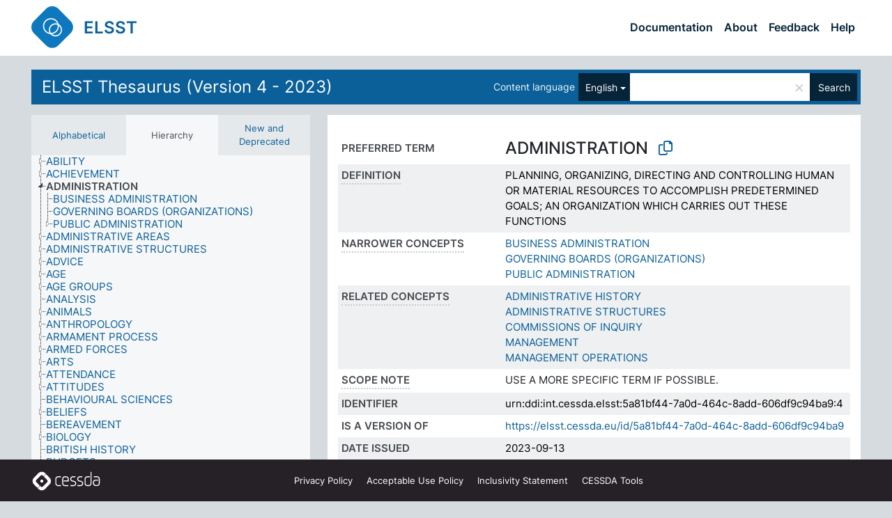

--- FILE ---
content_type: text/html; charset=UTF-8
request_url: https://thesauri.cessda.eu/elsst-4/en/page/5a81bf44-7a0d-464c-8add-606df9c94ba9
body_size: 11756
content:
<!DOCTYPE html>
<html dir="ltr" lang="en" prefix="og: https://ogp.me/ns#">
<head>
<base href="https://thesauri.cessda.eu/">
<link rel="shortcut icon" href="favicon.ico">
<meta http-equiv="X-UA-Compatible" content="IE=Edge">
<meta http-equiv="Content-Type" content="text/html; charset=UTF-8">
<meta name="viewport" content="width=device-width, initial-scale=1.0">
<meta name="format-detection" content="telephone=no">
<meta name="generator" content="Skosmos 2.18">
<meta name="title" content="ADMINISTRATION - ELSST Version 4 - Skosmos">
<meta property="og:title" content="ADMINISTRATION - ELSST Version 4 - Skosmos">
<meta name="description" content="Concept ADMINISTRATION in vocabulary ELSST Thesaurus (Version 4 - 2023)">
<meta property="og:description" content="Concept ADMINISTRATION in vocabulary ELSST Thesaurus (Version 4 - 2023)">
<link rel="canonical" href="https://thesauri.cessda.eu/elsst-4/en/page/5a81bf44-7a0d-464c-8add-606df9c94ba9">
<meta property="og:url" content="https://thesauri.cessda.eu/elsst-4/en/page/5a81bf44-7a0d-464c-8add-606df9c94ba9">
<meta property="og:type" content="website">
<meta property="og:site_name" content="Skosmos">
<link href="vendor/twbs/bootstrap/dist/css/bootstrap.min.css" media="screen, print" rel="stylesheet" type="text/css">
<link href="vendor/vakata/jstree/dist/themes/default/style.min.css" media="screen, print" rel="stylesheet" type="text/css">
<link href="vendor/davidstutz/bootstrap-multiselect/dist/css/bootstrap-multiselect.min.css" media="screen, print" rel="stylesheet" type="text/css">
<!-- <link href="resource/css/fira.css" media="screen, print" rel="stylesheet" type="text/css"> -->
<link href="resource/fontawesome/css/fontawesome.css" media="screen, print" rel="stylesheet" type="text/css">
<link href="resource/fontawesome/css/regular.css" media="screen, print" rel="stylesheet" type="text/css">
<link href="resource/fontawesome/css/solid.css" media="screen, print" rel="stylesheet" type="text/css">
<link href="resource/css/styles.css" media="screen, print" rel="stylesheet" type="text/css">

<title>ADMINISTRATION - ELSST Version 4 - Skosmos</title>
</head>
<body class="vocab-elsst-4">
  <noscript>
    <strong>We're sorry but Skosmos doesn't work properly without JavaScript enabled. Please enable it to continue.</strong>
  </noscript>
  <a id="skiptocontent" href="elsst-4/en/page/5a81bf44-7a0d-464c-8add-606df9c94ba9#maincontent">Skip to main content</a>
  <div class="topbar-container topbar-white">
    <div class="topbar topbar-white">
      <div id="topbar-service-helper">
  <a         class="service-en"  href="en/">
    <svg xmlns="http://www.w3.org/2000/svg" xml:space="preserve" id="home" x="0" y="0"
      style="enable-background:new 0 0 291 291" version="1.1" viewBox="0 0 291 291">
      <style>
        .st1 {
          fill-rule: evenodd;
          clip-rule: evenodd;
          fill: #fff
        }
      </style>
      <path
        d="m102.7 272.7-85.2-85.2c-23.3-23.3-23.3-61.5 0-84.9l85.2-85.2c23.3-23.3 61.5-23.3 84.9 0l85.2 85.2c23.3 23.3 23.3 61.5 0 84.9l-85.2 85.2c-23.4 23.3-61.6 23.3-84.9 0"
        style="fill:#0e78be" />
      <path
        d="M136.3 82.7c-30.6 0-55.5 24.8-55.5 55.5 0 30.6 24.8 55.5 55.5 55.5 30.6 0 55.5-24.9 55.5-55.5s-24.9-55.5-55.5-55.5zm0 8c26.2 0 47.5 21.3 47.5 47.5s-21.3 47.5-47.5 47.5-47.5-21.3-47.5-47.5 21.3-47.5 47.5-47.5z"
        class="st1" />
      <path
        d="M167.6 118.6c-25.3 0-45.8 20.5-45.8 45.8s20.5 45.8 45.8 45.8c25.3 0 45.8-20.5 45.8-45.8s-20.6-45.8-45.8-45.8zm0 8c20.9 0 37.8 16.9 37.8 37.8s-16.9 37.8-37.8 37.8-37.8-16.9-37.8-37.8 16.9-37.8 37.8-37.8z"
        class="st1" />
    </svg>
    <h1 id="hometitle">ELSST</h1>
  </a>
</div>
<div id="topbar-language-navigation">
    <div id="navigation">

    <a href="https://elsst.cessda.eu/" class="navigation-font">Documentation</a>


    <a href="en/about"
      id="navi2" class="navigation-font">
     About
    </a>
    <a href="elsst-4/en/feedback"
      id="navi3" class="navigation-font">
      Feedback
    </a>
    <a href="#"  id="navi4" class="navigation-font" data-bs-toggle="modal" title="Help" data-bs-target="#helpModal">
      Help
      </a>
      <div class="modal fade" id="helpModal" tabindex="-1" aria-labelledby="helpModalLabel" aria-hidden="true">
        <div class="modal-dialog">
          <div class="modal-content">
            <div class="modal-header">
              <h5 class="modal-title" id="helpModalLabel">Help</h5>
              <button type="button" class="btn-close" data-bs-dismiss="modal" aria-label="Close"></button>
            </div>
            <div class="modal-body">
              Hover your cursor over the text with a dotted underline to see instructions about the property.<br><br>For truncation search, please use the symbol * as in *animal or *patent*. For ends of search words, the search will be truncated automatically, even if the truncation symbol is not entered manually: thus, cat will yield the same results as cat*
            </div>
            <div class="modal-footer">
              <button type="button" class="btn btn-secondary" data-bs-dismiss="modal">Close</button>
      
            </div>
          </div>
        </div>
      </div>

  </div>
</div>

<!-- top-bar ENDS HERE -->
    </div>
  </div>
    <div class="headerbar">
    <div class="header-row"><div class="headerbar-coloured"></div><div class="header-left">
  <h1><a href="elsst-4/en/">ELSST Thesaurus (Version 4 - 2023)</a></h1>
</div>
<div class="header-float">
      <h2 class="sr-only">Search from vocabulary</h2>
    <div class="search-vocab-text"><p>Content language</p></div>
    <form class="navbar-form" role="search" name="text-search" action="elsst-4/en/search">
    <input style="display: none" name="clang" value="en" id="lang-input">
    <div class="input-group">
      <div class="input-group-btn">
        <label class="sr-only" for="lang-dropdown-toggle">Content and search language</label>
        <button type="button" class="btn btn-default dropdown-toggle" data-bs-toggle="dropdown" aria-expanded="false" id="lang-dropdown-toggle">English<span class="caret"></span></button>
        <ul class="dropdown-menu" aria-labelledby="lang-dropdown-toggle">
                            <li><a class="dropdown-item" href="elsst-4/en/page/5a81bf44-7a0d-464c-8add-606df9c94ba9?clang=cs" class="lang-button" hreflang="cs">Czech</a></li>
                    <li><a class="dropdown-item" href="elsst-4/en/page/5a81bf44-7a0d-464c-8add-606df9c94ba9?clang=da" class="lang-button" hreflang="da">Danish</a></li>
                    <li><a class="dropdown-item" href="elsst-4/en/page/5a81bf44-7a0d-464c-8add-606df9c94ba9?clang=nl" class="lang-button" hreflang="nl">Dutch</a></li>
                    <li><a class="dropdown-item" href="elsst-4/en/page/5a81bf44-7a0d-464c-8add-606df9c94ba9" class="lang-button" hreflang="en">English</a></li>
                    <li><a class="dropdown-item" href="elsst-4/en/page/5a81bf44-7a0d-464c-8add-606df9c94ba9?clang=fi" class="lang-button" hreflang="fi">Finnish</a></li>
                    <li><a class="dropdown-item" href="elsst-4/en/page/5a81bf44-7a0d-464c-8add-606df9c94ba9?clang=fr" class="lang-button" hreflang="fr">French</a></li>
                    <li><a class="dropdown-item" href="elsst-4/en/page/5a81bf44-7a0d-464c-8add-606df9c94ba9?clang=de" class="lang-button" hreflang="de">German</a></li>
                    <li><a class="dropdown-item" href="elsst-4/en/page/5a81bf44-7a0d-464c-8add-606df9c94ba9?clang=el" class="lang-button" hreflang="el">Greek</a></li>
                    <li><a class="dropdown-item" href="elsst-4/en/page/5a81bf44-7a0d-464c-8add-606df9c94ba9?clang=hu" class="lang-button" hreflang="hu">Hungarian</a></li>
                    <li><a class="dropdown-item" href="elsst-4/en/page/5a81bf44-7a0d-464c-8add-606df9c94ba9?clang=is" class="lang-button" hreflang="is">Icelandic</a></li>
                    <li><a class="dropdown-item" href="elsst-4/en/page/5a81bf44-7a0d-464c-8add-606df9c94ba9?clang=lt" class="lang-button" hreflang="lt">Lithuanian</a></li>
                    <li><a class="dropdown-item" href="elsst-4/en/page/5a81bf44-7a0d-464c-8add-606df9c94ba9?clang=no" class="lang-button" hreflang="no">Norwegian</a></li>
                    <li><a class="dropdown-item" href="elsst-4/en/page/5a81bf44-7a0d-464c-8add-606df9c94ba9?clang=ro" class="lang-button" hreflang="ro">Romanian</a></li>
                    <li><a class="dropdown-item" href="elsst-4/en/page/5a81bf44-7a0d-464c-8add-606df9c94ba9?clang=sl" class="lang-button" hreflang="sl">Slovenian</a></li>
                    <li><a class="dropdown-item" href="elsst-4/en/page/5a81bf44-7a0d-464c-8add-606df9c94ba9?clang=es" class="lang-button" hreflang="es">Spanish</a></li>
                    <li><a class="dropdown-item" href="elsst-4/en/page/5a81bf44-7a0d-464c-8add-606df9c94ba9?clang=sv" class="lang-button" hreflang="sv">Swedish</a></li>
                            <li>
            <a class="dropdown-item" href="elsst-4/en/page/5a81bf44-7a0d-464c-8add-606df9c94ba9?clang=en&amp;anylang=on"
              class="lang-button" id="lang-button-all">Any language</a>
            <input name="anylang" type="checkbox">
          </li>
        </ul>
      </div><!-- /btn-group -->
      <label class="sr-only" for="search-field">Enter search term</label>
      <input id="search-field" type="text" class="form-control" name="q" value="">
      <div class="input-group-btn">
        <label class="sr-only" for="search-all-button">Submit search</label>
        <button id="search-all-button" type="submit" class="btn btn-primary">Search</button>
      </div>
    </div>
      </form>
</div>
</div>  </div>
    <div class="main-container">
        <div id="sidebar">
          <div class="sidebar-buttons">
                <h2 class="sr-only">Sidebar listing: list and traverse vocabulary contents by a criterion</h2>
        <ul class="nav nav-tabs">
                                      <h3 class="sr-only">List vocabulary concepts alphabetically</h3>
                    <li id="alpha" class="nav-item"><a class="nav-link" href="elsst-4/en/index">Alphabetical</a></li>
                                                  <h3 class="sr-only">List vocabulary concepts hierarchically</h3>
                    <li id="hierarchy" class="nav-item">
            <a class="nav-link active" href="#" id="hier-trigger"
                        >Hierarchy            </a>
          </li>
                                                            <h3 class="sr-only">List vocabulary concepts by newest additions including removed</h3>
          <li id="changes" class="nav-item"><a class="nav-link" href="elsst-4/en/new">New and Deprecated</a></li>
                                      </ul>
      </div>
      
            <h4 class="sr-only">Listing vocabulary concepts alphabetically</h4>
            <div class="sidebar-grey  concept-hierarchy">
        <div id="alphabetical-menu">
                  </div>
              </div>
        </div>
    
            <main id="maincontent" tabindex="-1">
            <div class="content">
        <div id="content-top"></div>
                     <h2 class="sr-only">Concept information</h2>
            <div class="concept-info">
      <div class="concept-main">
              <div class="row">
                                </div>
            <div class="row property prop-preflabel"><div class="property-label property-label-pref"><h3 class="versal">
                                      Preferred term
                      </h3></div><div class="property-value-column"><span class="prefLabel conceptlabel" id="pref-label">ADMINISTRATION</span>
                        &nbsp;
        <button type="button" data-bs-toggle="tooltip" data-bs-placement="button" title="Copy to clipboard" class="btn btn-default btn-xs copy-clipboard" for="#pref-label"><span class="fa-regular fa-copy"></span></button></div><div class="col-md-12"><div class="preflabel-spacer"></div></div></div>
                       <div class="row property prop-skos_definition">
          <div class="property-label">
            <h3 class="versal               property-click skosmos-tooltip-wrapper skosmos-tooltip t-top" data-title="A complete explanation of the intended meaning of a concept
              ">
                              Definition
                          </h3>
          </div>
          <div class="property-value-column"><div class="property-value-wrapper">
                <ul>
                     <li>
                                                                 <span>PLANNING, ORGANIZING, DIRECTING AND CONTROLLING HUMAN OR MATERIAL RESOURCES TO ACCOMPLISH PREDETERMINED GOALS; AN ORGANIZATION WHICH CARRIES OUT THESE FUNCTIONS</span>
                                      </li>
                </ul>
                </div></div></div>
                               <div class="row property prop-skos_narrower">
          <div class="property-label">
            <h3 class="versal               property-click skosmos-tooltip-wrapper skosmos-tooltip t-top" data-title="Narrower concepts.
              ">
                              Narrower concepts
                          </h3>
          </div>
          <div class="property-value-column"><div class="property-value-wrapper">
                <ul>
                     <li>
                                                                               <a href="elsst-4/en/page/1eba22e4-5395-4f84-9bd2-ac723d9d1b1a"> BUSINESS ADMINISTRATION</a>
                                                                                                      </li>
                     <li>
                                                                               <a href="elsst-4/en/page/d426fc0f-2d29-49c6-8f34-a29e2cf3dd41"> GOVERNING BOARDS (ORGANIZATIONS)</a>
                                                                                                      </li>
                     <li>
                                                                               <a href="elsst-4/en/page/432fa206-bb45-433f-a502-8e374ac16ff7"> PUBLIC ADMINISTRATION</a>
                                                                                                      </li>
                </ul>
                </div></div></div>
                               <div class="row property prop-skos_related">
          <div class="property-label">
            <h3 class="versal               property-click skosmos-tooltip-wrapper skosmos-tooltip t-top" data-title="Concepts related to this concept.
              ">
                              Related concepts
                          </h3>
          </div>
          <div class="property-value-column"><div class="property-value-wrapper">
                <ul>
                     <li>
                                                                               <a href="elsst-4/en/page/f75a2efe-6697-4021-af71-d2364b1fe7d2"> ADMINISTRATIVE HISTORY</a>
                                                                                                      </li>
                     <li>
                                                                               <a href="elsst-4/en/page/dae617dc-6bae-4c8e-807b-040ee3ae359e"> ADMINISTRATIVE STRUCTURES</a>
                                                                                                      </li>
                     <li>
                                                                               <a href="elsst-4/en/page/efd00fdc-c5d7-45b7-a2ec-d919edd4cf8b"> COMMISSIONS OF INQUIRY</a>
                                                                                                      </li>
                     <li>
                                                                               <a href="elsst-4/en/page/dcad20a6-966d-436d-a482-b01e81e14641"> MANAGEMENT</a>
                                                                                                      </li>
                     <li>
                                                                               <a href="elsst-4/en/page/cc502285-99ad-4c91-8591-9d3611f3c1ba"> MANAGEMENT OPERATIONS</a>
                                                                                                      </li>
                </ul>
                </div></div></div>
                               <div class="row property prop-skos_scopeNote">
          <div class="property-label">
            <h3 class="versal               property-click skosmos-tooltip-wrapper skosmos-tooltip t-top" data-title="Notes about the usage and scope of the concept.
              ">
                              Scope note
                          </h3>
          </div>
          <div class="property-value-column"><div class="property-value-wrapper">
                <ul>
                     <li>
                                                                 <span>USE A MORE SPECIFIC TERM IF POSSIBLE.</span>
                                      </li>
                </ul>
                </div></div></div>
                               <div class="row property prop-dc_identifier">
          <div class="property-label">
            <h3 class="versal              ">
                              Identifier
                          </h3>
          </div>
          <div class="property-value-column"><div class="property-value-wrapper">
                <ul>
                     <li>
                                                                 <span>urn:ddi:int.cessda.elsst:5a81bf44-7a0d-464c-8add-606df9c94ba9:4</span>
                                      </li>
                </ul>
                </div></div></div>
                               <div class="row property prop-dc_isVersionOf">
          <div class="property-label">
            <h3 class="versal              ">
                              Is a version of
                          </h3>
          </div>
          <div class="property-value-column"><div class="property-value-wrapper">
                <ul>
                     <li>
                                                           <a href="https://elsst.cessda.eu/id/5a81bf44-7a0d-464c-8add-606df9c94ba9">https://elsst.cessda.eu/id/5a81bf44-7a0d-464c-8add-606df9c94ba9</a>                                                                                      </li>
                </ul>
                </div></div></div>
                               <div class="row property prop-dc_issued">
          <div class="property-label">
            <h3 class="versal              ">
                              Date issued
                          </h3>
          </div>
          <div class="property-value-column"><div class="property-value-wrapper">
                <ul>
                     <li>
                                                                 <span>2023-09-13</span>
                                      </li>
                </ul>
                </div></div></div>
                               <div class="row property prop-owl_priorVersion">
          <div class="property-label">
            <h3 class="versal              ">
                              Has previous version
                          </h3>
          </div>
          <div class="property-value-column"><div class="property-value-wrapper">
                <ul>
                     <li>
                                                           <a href="elsst-3/en/page/5a81bf44-7a0d-464c-8add-606df9c94ba9">ADMINISTRATION</a> (ELSST Version 3)                                                                                      </li>
                </ul>
                </div></div></div>
                                <div class="row property prop-other-languages">
        <div class="property-label"><h3 class="versal property-click skosmos-tooltip-wrapper skosmos-tooltip t-top" data-title="Terms for the concept in other languages." >In other languages</h3></div>
        <div class="property-value-column">
          <div class="property-value-wrapper">
            <ul>
                                          <li class="row other-languages first-of-language">
                <div class="col-6 versal versal-pref">
                                                      <a href='elsst-4/en/page/5a81bf44-7a0d-464c-8add-606df9c94ba9?clang=cs' hreflang='cs'>SPRÁVA</a>
                                  </div>
                <div class="col-6 versal"><p>Czech</p></div>
              </li>
                            <li class="row other-languages">
                <div class="col-6 versal replaced">
                                    ADMINISTRATIVA
                                  </div>
                <div class="col-6 versal"></div>
              </li>
                                                        <li class="row other-languages first-of-language">
                <div class="col-6 versal versal-pref">
                                                      <a href='elsst-4/en/page/5a81bf44-7a0d-464c-8add-606df9c94ba9?clang=da' hreflang='da'>ADMINISTRATION</a>
                                  </div>
                <div class="col-6 versal"><p>Danish</p></div>
              </li>
                                                        <li class="row other-languages first-of-language">
                <div class="col-6 versal versal-pref">
                                                      <a href='elsst-4/en/page/5a81bf44-7a0d-464c-8add-606df9c94ba9?clang=nl' hreflang='nl'>ADMINISTRATIE</a>
                                  </div>
                <div class="col-6 versal"><p>Dutch</p></div>
              </li>
                            <li class="row other-languages">
                <div class="col-6 versal replaced">
                                    MANAGEMENT
                                  </div>
                <div class="col-6 versal"></div>
              </li>
                                                        <li class="row other-languages first-of-language">
                <div class="col-6 versal versal-pref">
                                                      <a href='elsst-4/en/page/5a81bf44-7a0d-464c-8add-606df9c94ba9?clang=fi' hreflang='fi'>HALLINTO (ADMINISTRATION)</a>
                                  </div>
                <div class="col-6 versal"><p>Finnish</p></div>
              </li>
                                                        <li class="row other-languages first-of-language">
                <div class="col-6 versal versal-pref">
                                                      <a href='elsst-4/en/page/5a81bf44-7a0d-464c-8add-606df9c94ba9?clang=fr' hreflang='fr'>ADMINISTRATION</a>
                                  </div>
                <div class="col-6 versal"><p>French</p></div>
              </li>
                                                        <li class="row other-languages first-of-language">
                <div class="col-6 versal versal-pref">
                                                      <a href='elsst-4/en/page/5a81bf44-7a0d-464c-8add-606df9c94ba9?clang=de' hreflang='de'>VERWALTUNG</a>
                                  </div>
                <div class="col-6 versal"><p>German</p></div>
              </li>
                            <li class="row other-languages">
                <div class="col-6 versal replaced">
                                    ADMINISTRATION
                                  </div>
                <div class="col-6 versal"></div>
              </li>
                                                        <li class="row other-languages first-of-language">
                <div class="col-6 versal versal-pref">
                                                      <a href='elsst-4/en/page/5a81bf44-7a0d-464c-8add-606df9c94ba9?clang=el' hreflang='el'>ΔΙΟΙΚΗΣΗ/ΔΙΑΧΕΙΡΙΣΗ</a>
                                  </div>
                <div class="col-6 versal"><p>Greek</p></div>
              </li>
                                                        <li class="row other-languages first-of-language">
                <div class="col-6 versal versal-pref">
                                                      <a href='elsst-4/en/page/5a81bf44-7a0d-464c-8add-606df9c94ba9?clang=hu' hreflang='hu'>ADMINISZTRÁCIÓ</a>
                                  </div>
                <div class="col-6 versal"><p>Hungarian</p></div>
              </li>
                                                        <li class="row other-languages first-of-language">
                <div class="col-6 versal versal-pref">
                                                      <a href='elsst-4/en/page/5a81bf44-7a0d-464c-8add-606df9c94ba9?clang=is' hreflang='is'>STJÓRNSÝSLA</a>
                                  </div>
                <div class="col-6 versal"><p>Icelandic</p></div>
              </li>
                                                        <li class="row other-languages first-of-language">
                <div class="col-6 versal versal-pref">
                                                      <a href='elsst-4/en/page/5a81bf44-7a0d-464c-8add-606df9c94ba9?clang=lt' hreflang='lt'>ADMINISTRAVIMAS</a>
                                  </div>
                <div class="col-6 versal"><p>Lithuanian</p></div>
              </li>
                                                        <li class="row other-languages first-of-language">
                <div class="col-6 versal versal-pref">
                                                      <a href='elsst-4/en/page/5a81bf44-7a0d-464c-8add-606df9c94ba9?clang=no' hreflang='no'>ADMINISTRASJON</a>
                                  </div>
                <div class="col-6 versal"><p>Norwegian</p></div>
              </li>
                                                        <li class="row other-languages first-of-language">
                <div class="col-6 versal versal-pref">
                                                      <a href='elsst-4/en/page/5a81bf44-7a0d-464c-8add-606df9c94ba9?clang=ro' hreflang='ro'>ADMINISTRAȚIE</a>
                                  </div>
                <div class="col-6 versal"><p>Romanian</p></div>
              </li>
                                                        <li class="row other-languages first-of-language">
                <div class="col-6 versal versal-pref">
                                                      <a href='elsst-4/en/page/5a81bf44-7a0d-464c-8add-606df9c94ba9?clang=sl' hreflang='sl'>UPRAVA</a>
                                  </div>
                <div class="col-6 versal"><p>Slovenian</p></div>
              </li>
                                                        <li class="row other-languages first-of-language">
                <div class="col-6 versal versal-pref">
                                                      <a href='elsst-4/en/page/5a81bf44-7a0d-464c-8add-606df9c94ba9?clang=es' hreflang='es'>ADMINISTRACIÓN</a>
                                  </div>
                <div class="col-6 versal"><p>Spanish</p></div>
              </li>
                                                        <li class="row other-languages first-of-language">
                <div class="col-6 versal versal-pref">
                                                      <a href='elsst-4/en/page/5a81bf44-7a0d-464c-8add-606df9c94ba9?clang=sv' hreflang='sv'>ADMINISTRATION</a>
                                  </div>
                <div class="col-6 versal"><p>Swedish</p></div>
              </li>
                                        </ul>
          </div>
        </div>
      </div>
              <div class="row property prop-uri">
            <div class="property-label"><h3 class="versal">URI</h3></div>
            <div class="property-value-column">
                <div class="property-value-wrapper">
                    <span class="versal uri-input-box" id="uri-input-box">https://elsst.cessda.eu/id/4/5a81bf44-7a0d-464c-8add-606df9c94ba9</span>
                    <button type="button" data-bs-toggle="tooltip" data-bs-placement="button" title="Copy to clipboard" class="btn btn-default btn-xs copy-clipboard" for="#uri-input-box">
                      <span class="fa-regular fa-copy"></span>
                    </button>
                </div>
            </div>
        </div>
        <div class="row">
            <div class="property-label"><h3 class="versal">Download this concept:</h3></div>
            <div class="property-value-column">
<span class="versal concept-download-links"><a href="rest/v1/elsst-4/data?uri=https%3A%2F%2Felsst.cessda.eu%2Fid%2F4%2F5a81bf44-7a0d-464c-8add-606df9c94ba9&amp;format=application/rdf%2Bxml">RDF/XML</a>
          <a href="rest/v1/elsst-4/data?uri=https%3A%2F%2Felsst.cessda.eu%2Fid%2F4%2F5a81bf44-7a0d-464c-8add-606df9c94ba9&amp;format=text/turtle">
            TURTLE</a>
          <a href="rest/v1/elsst-4/data?uri=https%3A%2F%2Felsst.cessda.eu%2Fid%2F4%2F5a81bf44-7a0d-464c-8add-606df9c94ba9&amp;format=application/ld%2Bjson">JSON-LD</a>
        </span><span class="versal date-info"> Last modified 7/30/22</span>            </div>
        </div>
      </div>
      <!-- appendix / concept mapping properties -->
      <div
          class="concept-appendix hidden"
          data-concept-uri="https://elsst.cessda.eu/id/4/5a81bf44-7a0d-464c-8add-606df9c94ba9"
          data-concept-type="skos:Concept"
          >
      </div>
    </div>
    
  

<template id="property-mappings-template">
    {{#each properties}}
    <div class="row{{#ifDeprecated concept.type 'skosext:DeprecatedConcept'}} deprecated{{/ifDeprecated}} property prop-{{ id }}">
        <div class="property-label"><h3 class="versal{{#ifNotInDescription type description}} property-click skosmos-tooltip-wrapper skosmos-tooltip t-top" data-title="{{ description }}{{/ifNotInDescription}}">{{label}}</h3></div>
        <div class="property-value-column">
            {{#each values }} {{! loop through ConceptPropertyValue objects }}
            {{#if prefLabel }}
            <div class="row">
                <div class="col-5">
                    <a class="versal" href="{{hrefLink}}">{{#if notation }}<span class="versal">{{ notation }} </span>{{/if}}{{ prefLabel }}</a>
                    {{#ifDifferentLabelLang lang }}<span class="propertyvalue"> ({{ lang }})</span>{{/ifDifferentLabelLang}}
                </div>
                {{#if vocabName }}
                    <span class="appendix-vocab-label col-7">{{ vocabName }}</span>
                {{/if}}
            </div>
            {{/if}}
            {{/each}}
        </div>
    </div>
    {{/each}}
</template>

        <div id="content-bottom"></div>
      </div>
    </main>
            <footer class="site-footer">
	<div class="bottombar main-container d-flex">
		<div id="bottomlogo">
			<a href="https://www.cessda.eu" target="_blank">
			<svg id="footerlogo" xmlns="http://www.w3.org/2000/svg" viewBox="0 0 189 56">
				<style>.ssst0 { fill: #fff }</style>
				<path class="ssst0" d="M79.29 41.35h-7.05c-3.99 0-7.24-3.24-7.24-7.23V22.34c0-3.99 3.25-7.23 7.24-7.23l7.05-.03h.01c.74 0 1.34.6 1.35 1.34 0 .74-.6 1.35-1.34 1.35l-7.05.03c-2.51 0-4.55 2.03-4.55 4.53v11.78c0 2.5 2.04 4.54 4.55 4.54h7.05c.74 0 1.35.6 1.35 1.35-.03.74-.63 1.35-1.37 1.35M99.17 41.37H90.8c-3.99 0-7.24-3.25-7.24-7.24V22.34c0-3.99 3.25-7.24 7.24-7.24h3.37c3.99 0 7.24 3.25 7.24 7.24v6.55h-12.6a1.35 1.35 0 0 1 0-2.7h9.9v-3.85c0-2.51-2.04-4.54-4.55-4.54H90.8c-2.51 0-4.54 2.04-4.54 4.54v11.79c0 2.51 2.04 4.54 4.54 4.54h8.37c.74 0 1.35.6 1.35 1.35-.01.75-.61 1.35-1.35 1.35M178.26 41.23h-4.17c-2 0-3.86-.98-5.23-2.76-1.29-1.68-2.01-3.9-2.01-6.26 0-4.78 2.98-8.11 7.24-8.11h5.93a1.35 1.35 0 0 1 0 2.7h-5.93c-2.72 0-4.55 2.18-4.55 5.42 0 3.49 2.04 6.33 4.55 6.33h4.17c2.51 0 4.55-2.04 4.55-4.54V22.2c0-2.5-2.04-4.54-4.55-4.54h-7.77a1.35 1.35 0 0 1 0-2.7h7.77c3.99 0 7.24 3.25 7.24 7.24V34c0 3.99-3.25 7.23-7.24 7.23M155.9 41.37h-4.26c-3.99 0-7.24-3.25-7.24-7.24v-11.8c0-3.99 3.25-7.24 7.24-7.24h6.04a1.35 1.35 0 0 1 0 2.7h-6.04c-2.51 0-4.55 2.04-4.55 4.54v11.8c0 2.51 2.04 4.54 4.55 4.54h4.26c2.51 0 4.55-2.04 4.55-4.54V4.66a1.35 1.35 0 0 1 2.7 0v29.47c-.01 3.99-3.26 7.24-7.25 7.24M114.66 41.37h-7.72a1.35 1.35 0 0 1 0-2.7h7.72c2.41 0 4.38-1.96 4.38-4.37 0-2.07-1.47-3.87-3.5-4.29l-3.77-.78c-.6-.11-1.46-.36-1.72-.46-2.72-1.04-4.55-3.69-4.55-6.6 0-3.9 3.17-7.07 7.07-7.07h5.83a1.35 1.35 0 0 1 0 2.7h-5.83c-2.41 0-4.38 1.96-4.38 4.37 0 1.8 1.13 3.44 2.81 4.09.13.05.81.25 1.25.33l.04.01 3.79.79c3.27.67 5.65 3.58 5.65 6.92 0 3.89-3.17 7.06-7.07 7.06M133.51 41.37h-7.72a1.35 1.35 0 0 1 0-2.7h7.72c2.41 0 4.38-1.96 4.38-4.37 0-2.07-1.47-3.87-3.5-4.29l-3.77-.78c-.6-.11-1.45-.36-1.72-.46-2.72-1.04-4.55-3.69-4.55-6.6 0-3.9 3.17-7.07 7.07-7.07h5.83a1.35 1.35 0 0 1 0 2.7h-5.83c-2.41 0-4.38 1.96-4.38 4.37 0 1.8 1.13 3.44 2.81 4.09.13.05.81.25 1.25.33l.04.01 3.79.79c3.27.67 5.65 3.58 5.65 6.92 0 3.89-3.17 7.06-7.07 7.06M32.49 27.99c0 2.29-1.85 4.14-4.14 4.14-2.29 0-4.14-1.85-4.14-4.14 0-2.29 1.85-4.14 4.14-4.14 2.28 0 4.14 1.85 4.14 4.14"></path>
				<path class="ssst0" d="M35.62 11.38c.91-.9 2.12-1.4 3.41-1.4.61 0 1.2.12 1.75.33L37.26 6.8c-2.02-2.01-4.56-3.28-7.37-3.65-.58-.08-1.16-.11-1.73-.11-3.44 0-6.67 1.34-9.09 3.76L7.14 18.73c-.3.3-.59.62-.86.95-1.89 2.29-2.91 5.15-2.91 8.16 0 3.44 1.34 6.67 3.77 9.1l2.88 2.88.61.61v-.01l3.4 3.4c.45.45.98.77 1.55.99l.04.04c.06.02.13.03.19.05.06.02.11.03.17.05.19.05.39.1.59.13h.05c.18.02.35.05.53.05 1.18 0 2.29-.46 3.12-1.28l.01-.01c.01-.01.02-.01.02-.02.84-.84 1.3-1.95 1.3-3.13s-.46-2.3-1.3-3.13l-3.85-3.85-3.03-3.05a3.995 3.995 0 0 1-1.18-2.84c0-.83.25-1.62.72-2.29.13-.18.27-.36.43-.53l5.88-5.88 6.06-6.07c.75-.75 1.76-1.17 2.83-1.17s2.08.42 2.84 1.17l3.53 3.52c-.22-.56-.34-1.16-.33-1.78-.01-1.28.5-2.49 1.42-3.41"></path>
				<path class="ssst0" d="M49.29 18.87l-6.94-6.99a4.404 4.404 0 0 0-3.11-1.27c-1.18 0-2.29.46-3.12 1.28-.84.83-1.31 1.95-1.31 3.13-.01 1.18.45 2.3 1.29 3.14l6.92 6.97c.76.76 1.18 1.77 1.18 2.84 0 1.07-.41 2.08-1.16 2.83L31.1 42.73c-.75.75-1.76 1.17-2.83 1.17s-2.08-.42-2.84-1.17l-3.49-3.49c.2.54.32 1.12.32 1.71 0 1.29-.5 2.51-1.42 3.43-.91.92-2.13 1.42-3.43 1.42a4.603 4.603 0 0 1-1.82-.36l3.57 3.57c2.02 2.01 4.56 3.28 7.37 3.65.57.08 1.15.11 1.73.11 3.44 0 6.67-1.33 9.09-3.76L49.3 37.06c2.42-2.43 3.76-5.66 3.76-9.1s-1.35-6.67-3.77-9.09"></path>
			</svg></a>
		</div>
		<div id="links">
			<a href="https://www.cessda.eu/Privacy-policy" target="_blank">Privacy<span class="d-none d-sm-inline"> Policy</span></a>
			<a href="https://www.cessda.eu/Acceptable-Use-Policy" target="_blank">Acceptable Use<span class="d-none d-sm-inline"> Policy</span></a>
			<a href="https://elsst.cessda.eu/guide/inclusivity" target="_blank">Inclusivity<span class="d-none d-sm-inline"> Statement</span></a>
			<a href="https://www.cessda.eu/Tools-Services" target="_blank">CESSDA Tools</a>
		</div>
	</div>
	<!-- Matomo -->
	<script>
			var _paq = window._paq = window._paq || [];
/* tracker methods like "setCustomDimension" should be called before "trackPageView" */
_paq.push(["setDoNotTrack", true]);
_paq.push(['trackPageView']);
_paq.push(['enableLinkTracking']);
(function () {
var u = "https://cessda.matomo.cloud/";
_paq.push([
'setTrackerUrl',
u + 'matomo.php'
]);
_paq.push(['setSiteId', '6']);
var d = document,
g = d.createElement('script'),
s = d.getElementsByTagName('script')[0];
g.type = 'text/javascript';
g.async = true;
g.src = '//cdn.matomo.cloud/cessda.matomo.cloud/matomo.js';
s.parentNode.insertBefore(g, s);
})();
		</script>
	<!-- End Matomo Code -->
</footer>
  </div>
  <script>
<!-- translations needed in javascript -->
var noResultsTranslation = "No results";
var loading_text = "Loading more items";
var loading_failed_text = "Error: Loading more items failed!";
var loading_retry_text = "Retry";
var jstree_loading = "Loading ...";
var results_disp = "All %d results displayed";
var all_vocabs  = "from all";
var n_selected = "selected";
var missing_value = "Value is required and can not be empty";
var expand_paths = "show all # paths";
var expand_propvals = "show all # values";
var hiertrans = "Hierarchy";
var depr_trans = "Deprecated concept";
var sr_only_translations = {
  hierarchy_listing: "Hierarchical listing of vocabulary concepts",
  groups_listing: "Hierarchical listing of vocabulary concepts and groupings",
};

<!-- variables passed through to javascript -->
var lang = "en";
var content_lang = "en";
var vocab = "elsst-4";
var uri = "https://elsst.cessda.eu/id/4/5a81bf44-7a0d-464c-8add-606df9c94ba9";
var prefLabels = [{"lang": "en","label": "ADMINISTRATION"}];
var uriSpace = "https://elsst.cessda.eu/id/4/";
var showNotation = true;
var sortByNotation = null;
var languageOrder = ["en","cs","da","nl","fi","fr","de","el","hu","is","lt","no","ro","sl","es","sv"];
var vocShortName = "ELSST Version 4";
var explicitLangCodes = false;
var pluginParameters = [];
</script>

<script type="application/ld+json">
{"@context":{"skos":"http://www.w3.org/2004/02/skos/core#","isothes":"http://purl.org/iso25964/skos-thes#","rdfs":"http://www.w3.org/2000/01/rdf-schema#","owl":"http://www.w3.org/2002/07/owl#","dct":"http://purl.org/dc/terms/","dc11":"http://purl.org/dc/elements/1.1/","uri":"@id","type":"@type","lang":"@language","value":"@value","graph":"@graph","label":"rdfs:label","prefLabel":"skos:prefLabel","altLabel":"skos:altLabel","hiddenLabel":"skos:hiddenLabel","broader":"skos:broader","narrower":"skos:narrower","related":"skos:related","inScheme":"skos:inScheme","schema":"http://schema.org/","wd":"http://www.wikidata.org/entity/","wdt":"http://www.wikidata.org/prop/direct/","elsst4":"https://elsst.cessda.eu/id/4/"},"graph":[{"uri":"dct:identifier","label":{"lang":"en","value":"URN"}},{"uri":"dct:isVersionOf","label":{"lang":"en","value":"Is a version of"}},{"uri":"owl:priorVersion","label":{"lang":"en","value":"Has previous version"}},{"uri":"https://elsst.cessda.eu/id/4/","type":["owl:Ontology","skos:ConceptScheme"],"skos:hasTopConcept":{"uri":"elsst4:5a81bf44-7a0d-464c-8add-606df9c94ba9"},"prefLabel":[{"lang":"hu","value":"ELSST Thesaurus"},{"lang":"is","value":"ELSST Thesaurus"},{"lang":"sv","value":"ELSST Thesaurus"},{"lang":"cs","value":"ELSST Thesaurus"},{"lang":"da","value":"ELSST Thesaurus"},{"lang":"de","value":"ELSST Thesaurus"},{"lang":"el","value":"ELSST Thesaurus"},{"lang":"en","value":"ELSST Thesaurus"},{"lang":"es","value":"ELSST Thesaurus"},{"lang":"fi","value":"ELSST Thesaurus"},{"lang":"fr","value":"ELSST Thesaurus"},{"lang":"lt","value":"ELSST Thesaurus"},{"lang":"nl","value":"ELSST Thesaurus"},{"lang":"no","value":"ELSST Thesaurus"},{"lang":"ro","value":"ELSST Thesaurus"},{"lang":"sl","value":"ELSST Thesaurus"}]},{"uri":"elsst4:1eba22e4-5395-4f84-9bd2-ac723d9d1b1a","type":"skos:Concept","broader":{"uri":"elsst4:5a81bf44-7a0d-464c-8add-606df9c94ba9"},"prefLabel":[{"lang":"hu","value":"VÁLLALATIGAZGATÁS"},{"lang":"is","value":"FYRIRTÆKJASTJÓRNUN"},{"lang":"ro","value":"ADMINISTRAREA AFACERILOR"},{"lang":"no","value":"BEDRIFTSADMINISTRASJON"},{"lang":"nl","value":"BEDRIJFSADMINISTRATIE"},{"lang":"en","value":"BUSINESS ADMINISTRATION"},{"lang":"da","value":"ERHVERVSADMINISTRATION"},{"lang":"sv","value":"FÖRETAGSADMINISTRATION"},{"lang":"fr","value":"GESTION D’ENTREPRISE"},{"lang":"cs","value":"PODNIKOVÁ SPRÁVA"},{"lang":"de","value":"UNTERNEHMENSVERWALTUNG"},{"lang":"sl","value":"UPRAVA PODJETJA"},{"lang":"lt","value":"VERSLO ADMINISTRAVIMAS"},{"lang":"fi","value":"YRITYSHALLINTO"},{"lang":"el","value":"ΔΙΑΧΕΙΡΙΣΗ ΕΠΙΧΕΙΡΗΣΕΩΝ"},{"lang":"es","value":"ADMINISTRACIÓN EMPRESARIAL"}]},{"uri":"elsst4:432fa206-bb45-433f-a502-8e374ac16ff7","type":"skos:Concept","broader":{"uri":"elsst4:5a81bf44-7a0d-464c-8add-606df9c94ba9"},"prefLabel":[{"lang":"is","value":"OPINBER STJÓRNSÝSLA"},{"lang":"hu","value":"KÖZIGAZGATÁS"},{"lang":"ro","value":"ADMINISTRAȚIE PUBLICĂ"},{"lang":"fr","value":"ADMINISTRATION PUBLIQUE"},{"lang":"sl","value":"JAVNA UPRAVA"},{"lang":"fi","value":"JULKINEN HALLINTO"},{"lang":"de","value":"ÖFFENTLICHE VERWALTUNG"},{"lang":"no","value":"OFFENTLIG ADMINISTRASJON"},{"lang":"da","value":"OFFENTLIG ADMINISTRATION"},{"lang":"sv","value":"OFFENTLIG FÖRVALTNING"},{"lang":"nl","value":"OVERHEIDSADMINISTRATIE"},{"lang":"en","value":"PUBLIC ADMINISTRATION"},{"lang":"cs","value":"VEŘEJNÁ SPRÁVA"},{"lang":"lt","value":"VIEŠASIS ADMINISTRAVIMAS"},{"lang":"el","value":"ΔΗΜΟΣΙΑ ΔΙΟΙΚΗΣΗ"},{"lang":"es","value":"ADMINISTRACIÓN PÚBLICA"}]},{"uri":"elsst4:5a81bf44-7a0d-464c-8add-606df9c94ba9","type":"skos:Concept","dct:identifier":[{"lang":"sv","value":"urn:ddi:int.cessda.elsst:5a81bf44-7a0d-464c-8add-606df9c94ba9:4"},{"lang":"sl","value":"urn:ddi:int.cessda.elsst:5a81bf44-7a0d-464c-8add-606df9c94ba9:4"},{"lang":"ro","value":"urn:ddi:int.cessda.elsst:5a81bf44-7a0d-464c-8add-606df9c94ba9:4"},{"lang":"no","value":"urn:ddi:int.cessda.elsst:5a81bf44-7a0d-464c-8add-606df9c94ba9:4"},{"lang":"nl","value":"urn:ddi:int.cessda.elsst:5a81bf44-7a0d-464c-8add-606df9c94ba9:4"},{"lang":"lt","value":"urn:ddi:int.cessda.elsst:5a81bf44-7a0d-464c-8add-606df9c94ba9:4"},{"lang":"is","value":"urn:ddi:int.cessda.elsst:5a81bf44-7a0d-464c-8add-606df9c94ba9:4"},{"lang":"hu","value":"urn:ddi:int.cessda.elsst:5a81bf44-7a0d-464c-8add-606df9c94ba9:4"},{"lang":"fr","value":"urn:ddi:int.cessda.elsst:5a81bf44-7a0d-464c-8add-606df9c94ba9:4"},{"lang":"fi","value":"urn:ddi:int.cessda.elsst:5a81bf44-7a0d-464c-8add-606df9c94ba9:4"},{"lang":"es","value":"urn:ddi:int.cessda.elsst:5a81bf44-7a0d-464c-8add-606df9c94ba9:4"},{"lang":"en","value":"urn:ddi:int.cessda.elsst:5a81bf44-7a0d-464c-8add-606df9c94ba9:4"},{"lang":"el","value":"urn:ddi:int.cessda.elsst:5a81bf44-7a0d-464c-8add-606df9c94ba9:4"},{"lang":"de","value":"urn:ddi:int.cessda.elsst:5a81bf44-7a0d-464c-8add-606df9c94ba9:4"},{"lang":"da","value":"urn:ddi:int.cessda.elsst:5a81bf44-7a0d-464c-8add-606df9c94ba9:4"},{"lang":"cs","value":"urn:ddi:int.cessda.elsst:5a81bf44-7a0d-464c-8add-606df9c94ba9:4"}],"dct:isVersionOf":{"uri":"https://elsst.cessda.eu/id/5a81bf44-7a0d-464c-8add-606df9c94ba9"},"dct:issued":{"lang":"en","value":"2023-09-13"},"dct:modified":{"type":"http://www.w3.org/2001/XMLSchema#dateTime","value":"2022-07-30T16:27:39"},"owl:priorVersion":{"uri":"https://elsst.cessda.eu/id/3/5a81bf44-7a0d-464c-8add-606df9c94ba9"},"altLabel":[{"lang":"nl","value":"MANAGEMENT"},{"lang":"cs","value":"ADMINISTRATIVA"},{"lang":"de","value":"ADMINISTRATION"}],"skos:definition":[{"lang":"lt","value":"ŽMOGIŠKŲJŲ ARBA MATERIALIŲ IŠTEKLIŲ PLANAVIMAS, ORGANIZAVIMAS, VADOVAVIMAS IR KONTROLĖ, SIEKIANT ĮGYVENDINTI UŽSIBRĖŽTUS TIKSLUS; ORGANIZACIJA, KURI ATLIEKA ŠIAS FUNKCIJAS."},{"lang":"es","value":"PLANIFICAR, ORGANIZAR, DIRIGIR Y CONTROLAR LOS RECURSOS HUMANOS O MATERIALES PARA LOGRAR OBJETIVOS PREDETERMINADOS; UNA ORGANIZACIÓN QUE LLEVA A CABO ESTAS FUNCIONES"},{"lang":"el","value":"ΣΧΕΔΙΑΣΜΟΣ, ΟΡΓΑΝΩΣΗ, ΔΙΟΙΚΗΣΗ ΚΑΙ ΕΛΕΓΧΟΣ ΤΟΥ ΑΝΘΡΩΠΙΝΟΥ ΚΑΙ ΥΛΙΚΟΥ ΔΥΝΑΜΙΚΟΥ ΓΙΑ ΤΗΝ ΕΠΙΤΕΥΞΗ ΠΡΟΚΑΘΟΡΙΣΜΕΝΩΝ ΣΤΟΧΩΝ. ΕΝΑΣ ΟΡΓΑΝΙΣΜΟΣ ΠΟΥ ΕΚΤΕΛΕΙ ΑΥΤΕΣ ΤΙΣ ΕΝΕΡΓΕΙΕΣ ΜΠΟΡΕΙ ΝΑ ΑΝΑΦΕΡΕΤΑΙ ΩΣ ΔΙΑΧΕΙΡΙΣΗ. ΧΡΗΣΙΜΟΠΟΙΗΣΤΕ ΕΝΑ ΠΙΟ ΣΥΓΚΕΚΡΙΜΕΝΟ ΟΡΟ, ΑΝ ΕΙΝΑΙ ΔΥΝΑΤΟΝ."},{"lang":"de","value":"PLANUNG, ORGANISATION, STEUERUNG UND ÜBERPRÜFUNG VON PERSONAL- UND RESSOURCENEINSATZ ZUR ERREICHUNG FESTGELEGTER ZIELE AUCH ORGANISATIONEN, DIE DIESE ARBEITEN DURCHFÜHREN."},{"lang":"en","value":"PLANNING, ORGANIZING, DIRECTING AND CONTROLLING HUMAN OR MATERIAL RESOURCES TO ACCOMPLISH PREDETERMINED GOALS; AN ORGANIZATION WHICH CARRIES OUT THESE FUNCTIONS"},{"lang":"da","value":"PLANLÆGNING, ORGANISERING, LEDELSE OG KONTROL AF MENNESKELIGE OG MATERIELLE RESSOURCER FOR AT OPNÅ FORUDBESTEMTE MÅL EN ORGANISATION DER TAGER SIG AF DENNE FUNKTION."},{"lang":"fr","value":"PLANIFICATION, ORGANISATION, GESTION ET CONTRÔLE DES RESSOURCES HUMAINES OU MATÉRIELLES DANS LE BUT DE RÉALISER DES OBJECTIFS FIXES; ORGANISATION QUI REMPLIT CES FONCTIONS."},{"lang":"ro","value":"PLANIFICAREA, ORGANIZAREA, CONDUCEREA RESURESLOR UMANE SAU MATERIALE CU SCOPUL ÎNDEPLINIRII ANUMITOR OBIECTIVE MAI ÎNAINTE STABILITE"},{"lang":"sv","value":"PLANERING, ORGANISATION, STYRNING OCH KONTROLL AV MÄNSKLIGA ELLER MATERIELLA RESURSER I ENLIGHET MED FÖRUTBESTÄMDA MÅL. EN ORGANISATION SOM ANSVARAR FÖR DESSA FUNKTIONER."},{"lang":"nl","value":"HET PLANNEN, ORGANISEREN, LEIDEN EN CONTROLEREN VAN MENSELIJKE OF MATERIËLE MIDDELEN OM VOORAF BEPAALDE DOELEN TE BEREIKEN; EEN ORGANISATIE DIE DEZE FUNCTIES UITVOERT"},{"lang":"no","value":"BENYTTES ENTEN OM PLANLEGGING, ORGANISERING, LEDELSE OG KONTROLL AV MENNESKELIGE ELLER MATERIELLE RESSURSER FOR Å OPPNÅ ET PREDEFINERT MÅL ELLER EN ORGANISASJON SOM HAR SLIKE GJØREMÅL. BRUK OM MULIG EN MER SPESIFIKK TERM."}],"inScheme":{"uri":"https://elsst.cessda.eu/id/4/"},"narrower":[{"uri":"elsst4:d426fc0f-2d29-49c6-8f34-a29e2cf3dd41"},{"uri":"elsst4:1eba22e4-5395-4f84-9bd2-ac723d9d1b1a"},{"uri":"elsst4:432fa206-bb45-433f-a502-8e374ac16ff7"}],"prefLabel":[{"lang":"is","value":"STJÓRNSÝSLA"},{"lang":"hu","value":"ADMINISZTRÁCIÓ"},{"lang":"no","value":"ADMINISTRASJON"},{"lang":"nl","value":"ADMINISTRATIE"},{"lang":"ro","value":"ADMINISTRAȚIE"},{"lang":"da","value":"ADMINISTRATION"},{"lang":"en","value":"ADMINISTRATION"},{"lang":"fr","value":"ADMINISTRATION"},{"lang":"sv","value":"ADMINISTRATION"},{"lang":"lt","value":"ADMINISTRAVIMAS"},{"lang":"fi","value":"HALLINTO (ADMINISTRATION)"},{"lang":"cs","value":"SPRÁVA"},{"lang":"sl","value":"UPRAVA"},{"lang":"de","value":"VERWALTUNG"},{"lang":"el","value":"ΔΙΟΙΚΗΣΗ/ΔΙΑΧΕΙΡΙΣΗ"},{"lang":"es","value":"ADMINISTRACIÓN"}],"related":[{"uri":"elsst4:efd00fdc-c5d7-45b7-a2ec-d919edd4cf8b"},{"uri":"elsst4:cc502285-99ad-4c91-8591-9d3611f3c1ba"},{"uri":"elsst4:f75a2efe-6697-4021-af71-d2364b1fe7d2"},{"uri":"elsst4:dcad20a6-966d-436d-a482-b01e81e14641"},{"uri":"elsst4:dae617dc-6bae-4c8e-807b-040ee3ae359e"}],"skos:scopeNote":[{"lang":"lt","value":"JEIGU ĮMANOMA, NAUDOKITE KONKRETESNĮ  TERMINĄ."},{"lang":"es","value":"EN LO POSIBLE, UTILIZAR UN TÉRMINO MÁS ESPECÍFICO"},{"lang":"no","value":"BRUK EN MER SPESIFIKK TERM OM MULIG."},{"lang":"fi","value":"KÄYTÄ TARKEMPAA TERMIÄ MIKÄLI MAHDOLLISTA."},{"lang":"fr","value":"UTILISER SI POSSIBLE UN TERME PLUS SPÉCIFIQUE."},{"lang":"de","value":"VERWENDEN SIE, WENN MÖGLICH, EINEN GENAUEREN BEGRIFF (UNTERBEGRIFF)."},{"lang":"en","value":"USE A MORE SPECIFIC TERM IF POSSIBLE."},{"lang":"sv","value":"ANVÄND OM MÖJLIGT EN MER SPECIFIK TERM."}],"skos:topConceptOf":{"uri":"https://elsst.cessda.eu/id/4/"}},{"uri":"elsst4:cc502285-99ad-4c91-8591-9d3611f3c1ba","type":"skos:Concept","prefLabel":[{"lang":"hu","value":"VEZETŐSÉGI FELADAT"},{"lang":"is","value":"STJÓRNUNARAÐGERÐIR"},{"lang":"no","value":"FORVALTNINGSOPERASJONER"},{"lang":"fi","value":"JOHTAMISTOIMENPITEET"},{"lang":"da","value":"LEDELSESARBEJDE"},{"lang":"sv","value":"LEDNINGSARBETE"},{"lang":"en","value":"MANAGEMENT OPERATIONS"},{"lang":"nl","value":"MANAGEMENTACTIVITEITEN"},{"lang":"de","value":"MANAGEMENTAUFGABEN"},{"lang":"cs","value":"MANAŽERSKÉ ČINNOSTI"},{"lang":"sl","value":"NALOGE MENEDŽMENTA"},{"lang":"fr","value":"OPÉRATIONS DE GESTION"},{"lang":"ro","value":"OPERAȚIUNI DE MANAGEMENT"},{"lang":"lt","value":"VALDYMO PROCESAI"},{"lang":"el","value":"ΛΕΙΤΟΥΡΓΙΕΣ ΔΙΑΧΕΙΡΙΣΗΣ"},{"lang":"es","value":"OPERACIONES DE GESTIÓN"}],"related":{"uri":"elsst4:5a81bf44-7a0d-464c-8add-606df9c94ba9"}},{"uri":"elsst4:d426fc0f-2d29-49c6-8f34-a29e2cf3dd41","type":"skos:Concept","broader":{"uri":"elsst4:5a81bf44-7a0d-464c-8add-606df9c94ba9"},"prefLabel":[{"lang":"is","value":"STJÓRNIR (STOFNANIR)"},{"lang":"es","value":"JUNTAS DIRECTIVAS (ORGANISMOS)"},{"lang":"da","value":"BESTYRELSE (INSTITUTION/VIRKSOMHED)"},{"lang":"ro","value":"CONSILII DE ADMINISTRAȚIE (ORGANIZAȚII)"},{"lang":"fr","value":"DIRECTIONS GÉNÉRALES (ORGANISATIONS)"},{"lang":"en","value":"GOVERNING BOARDS (ORGANIZATIONS)"},{"lang":"de","value":"LEITUNGSORGANE (EINRICHTUNGEN)"},{"lang":"fi","value":"ORGANISAATIOIDEN HALLINTOELIMET"},{"lang":"nl","value":"RADEN VAN BESTUUR (ORGANISATIES)"},{"lang":"cs","value":"SPRÁVNÍ RADY"},{"lang":"sv","value":"STYRELSER (ORGANISATIONER)"},{"lang":"no","value":"STYRER (ORGANISASJONER)"},{"lang":"sl","value":"UPRAVNI ODBOR (ORGANIZACIJA)"},{"lang":"lt","value":"VALDYMO ORGANAI (ORGANIZACIJOS)"},{"lang":"el","value":"ΔΙΟΙΚΗΤΙΚΑ ΣΥΜΒΟΥΛΙΑ (ΟΡΓΑΝΙΣΜΟΙ)"},{"lang":"hu","value":"IRÁNYÍTÓ TESTÜLET (SZERVEZET)"}]},{"uri":"elsst4:dae617dc-6bae-4c8e-807b-040ee3ae359e","type":"skos:Concept","prefLabel":[{"lang":"is","value":"STJÓRNARFYRIRKOMULAG"},{"lang":"hu","value":"KÖZIGAZGATÁSI RENDSZER"},{"lang":"lt","value":"ADMINISTRACINĖS STRUKTŪROS"},{"lang":"nl","value":"ADMINISTRATIEVE STRUCTUREN"},{"lang":"da","value":"ADMINISTRATIV OPBYGNING"},{"lang":"sv","value":"ADMINISTRATIVA STRUKTURER"},{"lang":"en","value":"ADMINISTRATIVE STRUCTURES"},{"lang":"no","value":"ADMINISTRATIVE STRUKTURER"},{"lang":"fi","value":"HALLINTORAKENTEET"},{"lang":"es","value":"ORGANISMOS ADMINISTRATIVOS"},{"lang":"cs","value":"SPRÁVNÍ ORGÁNY"},{"lang":"fr","value":"STRUCTURES ADMINISTRATIVES"},{"lang":"ro","value":"STRUCTURI ADMINISTRATIVE"},{"lang":"sl","value":"UPRAVNA STRUKTURA"},{"lang":"de","value":"VERWALTUNGSSTRUKTUREN"},{"lang":"el","value":"ΔΟΜΕΣ ΔΙΟΙΚΗΣΗΣ"}],"related":{"uri":"elsst4:5a81bf44-7a0d-464c-8add-606df9c94ba9"}},{"uri":"elsst4:dcad20a6-966d-436d-a482-b01e81e14641","type":"skos:Concept","prefLabel":[{"lang":"hu","value":"VEZETÉS (INTÉZMÉNYÉ)"},{"lang":"is","value":"STJÓRNUN"},{"lang":"nl","value":"MANAGEMENT"},{"lang":"fr","value":"GESTION"},{"lang":"fi","value":"JOHTAMINEN"},{"lang":"no","value":"LEDELSE OG FORVALTNING"},{"lang":"da","value":"LEDELSE"},{"lang":"sv","value":"LEDNING"},{"lang":"cs","value":"MANAGEMENT"},{"lang":"de","value":"MANAGEMENT"},{"lang":"en","value":"MANAGEMENT"},{"lang":"ro","value":"MANAGEMENT"},{"lang":"sl","value":"MENEDŽMENT"},{"lang":"lt","value":"VALDYMAS"},{"lang":"el","value":"ΔΙΟΙΚΗΣΗ"},{"lang":"es","value":"GESTIÓN"}],"related":{"uri":"elsst4:5a81bf44-7a0d-464c-8add-606df9c94ba9"}},{"uri":"elsst4:efd00fdc-c5d7-45b7-a2ec-d919edd4cf8b","type":"skos:Concept","prefLabel":[{"lang":"hu","value":"VIZSGÁLÓBIZOTTSÁG"},{"lang":"is","value":"RANNSÓKNARNEFNDIR"},{"lang":"fr","value":"COMMISSION D'ENQUÊTE"},{"lang":"en","value":"COMMISSIONS OF INQUIRY"},{"lang":"ro","value":"INVESTIGAȚII OFICIALE"},{"lang":"sv","value":"OFFENTLIG UTFRÅGNING"},{"lang":"nl","value":"ONDERZOEKSCOMMISSIES"},{"lang":"sl","value":"PREISKOVALNA KOMISIJA"},{"lang":"fi","value":"TUTKINTALAUTAKUNNAT"},{"lang":"lt","value":"TYRIMŲ KOMISIJOS"},{"lang":"da","value":"UNDERSØGELSESKOMMISSION"},{"lang":"no","value":"UNDERSØKELSESKOMMISJONER"},{"lang":"de","value":"UNTERSUCHUNGSKOMMISSIONEN"},{"lang":"cs","value":"VYŠETŘOVACÍ KOMISE"},{"lang":"el","value":"ΔΗΜΟΣΙΟ ΑΙΤΗΜΑ"},{"lang":"es","value":"COMISIONES DE INVESTIGACIÓN"}],"related":{"uri":"elsst4:5a81bf44-7a0d-464c-8add-606df9c94ba9"}},{"uri":"elsst4:f75a2efe-6697-4021-af71-d2364b1fe7d2","type":"skos:Concept","prefLabel":[{"lang":"is","value":"STJÓRNSÝSLUSAGA"},{"lang":"hu","value":"KÖZIGAZGATÁS-TÖRTÉNET"},{"lang":"no","value":"ADMINISTRASJONSHISTORIE"},{"lang":"sv","value":"ADMINISTRATIV HISTORIA"},{"lang":"da","value":"ADMINISTRATIV HISTORIE"},{"lang":"en","value":"ADMINISTRATIVE HISTORY"},{"lang":"lt","value":"ADMINISTRAVIMO ISTORIJA"},{"lang":"nl","value":"BESTUURLIJKE GESCHIEDENIS"},{"lang":"cs","value":"DĚJINY SPRÁVY"},{"lang":"fi","value":"HALLINTOHISTORIA"},{"lang":"fr","value":"HISTOIRE ADMINISTRATIVE"},{"lang":"es","value":"HISTORIA ADMINISTRATIVA"},{"lang":"ro","value":"ISTORIA ADMINISTRAȚIEI"},{"lang":"sl","value":"UPRAVNA ZGODOVINA"},{"lang":"de","value":"VERWALTUNGSGESCHICHTE"},{"lang":"el","value":"ΙΣΤΟΡΙΑ ΤΗΣ ΔΙΟΙΚΗΣΗΣ"}],"related":{"uri":"elsst4:5a81bf44-7a0d-464c-8add-606df9c94ba9"}}]}
</script>
<script src="vendor/components/jquery/jquery.min.js"></script>
<script src="vendor/components/handlebars.js/handlebars.min.js"></script>
<script src="vendor/vakata/jstree/dist/jstree.min.js"></script>
<script src="vendor/twitter/typeahead.js/dist/typeahead.bundle.min.js"></script>
<script src="vendor/davidstutz/bootstrap-multiselect/dist/js/bootstrap-multiselect.min.js"></script>
<script src="vendor/twbs/bootstrap/dist/js/bootstrap.bundle.js"></script>
<script src="vendor/etdsolutions/waypoints/jquery.waypoints.min.js"></script>
<script src="vendor/newerton/jquery-mousewheel/jquery.mousewheel.min.js"></script>
<script src="vendor/pamelafox/lscache/lscache.min.js"></script>
<script src="resource/js/config.js"></script>
<script src="resource/js/hierarchy.js"></script>
<script src="resource/js/groups.js"></script>
<script src="resource/js/scripts.js"></script>
<script src="resource/js/docready.js"></script>

    </body>
</html>
